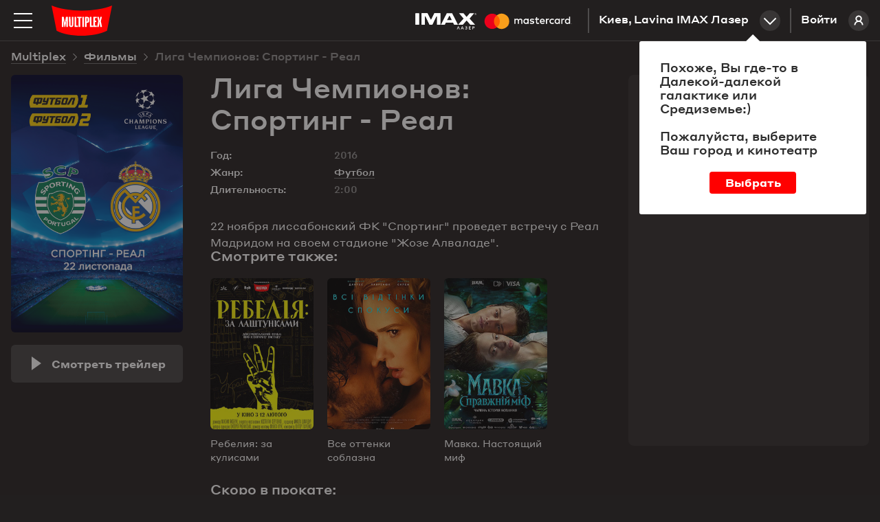

--- FILE ---
content_type: text/html; charset=utf-8
request_url: https://multiplex.ua/ru/movie/42080
body_size: 22757
content:






<!DOCTYPE html >
	
<html prefix="og: http://ogp.me/ns#" lang="ru">
<head>
		
	
	
	
	<meta charset="UTF-8">
	<link rel="canonical" href="https://multiplex.ua/ru/movie/42080" />
	<meta name="apple-itunes-app" content="app-id=1160648734">
	<link rel="shortcut icon" href="/img/favicon.png" type="image/x-icon">
	<script defer src="/js/vendor/jquery-2.1.3.min.js"></script>
	<script>
		var CURRENCY = '₴'
		var PRICE_FROM = "от"
		
		var dtplang = "ru"
		if (dtplang == "ua") {
			dtplang = "uk"
		}
		var firstVisit =  true ,
		noCity =  false 
	</script>
	
	<script defer src="/js/dst/cookie.js"></script>
	<script defer src="/js/vendor/jquery.maskedinput.min.js"></script>
	<link rel="stylesheet" type="text/css" href="/css/index.css?v=202508201140">
	<script>
		var mobiledetect =  false  || window.innerWidth <= 1024;
	</script>
	
	<script defer src="/js/vendor/jquery.mousewheel.min.js"></script>
	<link rel="stylesheet" type="text/css" href="/js/vendor/datetimepicker/jquery.datetimepicker.min.css">
	<script defer src="/js/vendor/datetimepicker/jquery.datetimepicker.full.min.js"></script>
	<script defer src="/js/vendor/moment.js"></script>
	<script defer src="/js/dst/ads.js?v=202508201140"></script>
	<script defer src="/js/dst/commons.js?v=202508201140"></script>
	
	
	<meta name="viewport" content="width=device-width,initial-scale=1,maximum-scale=1,user-scalable=no">
	
	<meta name="google-site-verification" content="0iQPJdb6Va9SYitKgn5reAWypk4zAUic28VLdJKCtoo" />
	<meta name="format-detection" content="date=no, address=no, time=no">
			<link 
				rel="alternate" 

				hreflang="ru" 
				hreflang="ru" 
				hreflang="ru" 

				href="https://multiplex.ua/ru/movie/42080" 
			/>
			<link 
				rel="alternate" 

				hreflang="uk" 
				hreflang="ua" 
				hreflang="ua" 

				href="https://multiplex.ua/movie/42080" 
			/>
			<link 
				rel="alternate" 

				hreflang="en" 
				hreflang="en" 
				hreflang="en" 

				href="https://multiplex.ua/en/movie/42080" 
			/>
	
	<script>
		(function(i,s,o,g,r,a,m){
			i["esSdk"] = r;
			i[r] = i[r] || function() {
			(i[r].q = i[r].q || []).push(arguments)
			}, a=s.createElement(o), m=s.getElementsByTagName(o)[0]; a.async=1; a.src=g;
			m.parentNode.insertBefore(a,m)}
			) (window, document, "script", "https://esputnik.com/scripts/v1/public/scripts?apiKey=eyJhbGciOiJSUzI1NiJ9.[base64].P5HZwwPK4CVR3lXiMMDOkRu1aW_Onp_rpMgSZN6AnDn1w7MyCj333HF3Of3Ee_cNvpwQd5KIPLTuRgdH_qntEw&domain=86DFBEF0-8D98-4D6B-88C2-5A716E028DC4", "es");
			es("pushOn");
	</script>
	
    <script>(function(w,d,s,l,i){w[l]=w[l]||[];w[l].push({'gtm.start':
        new Date().getTime(),event:'gtm.js'});var f=d.getElementsByTagName(s)[0],
        j=d.createElement(s),dl=l!='dataLayer'?'&l='+l:'';j.async=true;j.src=
        'https://www.googletagmanager.com/gtm.js?id='+i+dl;f.parentNode.insertBefore(j,f);
        })(window,document,'script','dataLayer','GTM-P29CGXTX');</script>
	

	<script>                 
		(function (d, s, i, r) {                                
		if (d.getElementById(i)) { return; }                                
		var n = d.createElement(s); 
		e = d.getElementsByTagName(s)[0]; 
		n.id = i;                                
		n.src = "https://webtracking-v01.bpmonline.com/Src/tracking_" + r + ".js"; e.parentNode.insertBefore(n, e);                 
		})(document, "script", "bpmTracking", "Clwzhbt3hrIye65KjEmdbpSY0B2OK4PVaotu5yIF"); 
	</script>




 
<script async src="https://www.googletagmanager.com/gtag/js?id=G-57R752LTC1"></script> 
<script> 
	window.dataLayer = window.dataLayer || []; function gtag(){dataLayer.push(arguments);} gtag('js', new Date()); gtag('config', 'G-57R752LTC1'); 
</script>

 
<script> 
	function gtag_report_conversion(url) { 
		var callback = function () {
			
			
			
			}; 
		gtag('event', 'conversion', { 'send_to': 'AW-931060705/DMl7CM-0sokBEOG3-7sD', 'transaction_id': sessionStorage.getItem('conversionGuid'), 'event_callback': callback }); 
		return false; 
	} 
</script>



	<script>
		window.analyticsData = {
			dynx_pagetype: "offerdetail",
			dynx_itemid: "HO00000437"
		}
	</script>
	<meta property="og:title" content='Лига Чемпионов: Спортинг - Реал - Multiplex' />
	<meta property="og:description" content="22 ноября лиссабонский ФК &#34;Спортинг&#34; проведет встречу с Реал Мадридом на своем стадионе &#34;Жозе Алваладе&#34;." />
	<meta property="og:url" content="https://multiplex.ua/movie/42080" />
	<meta property="og:image" content="https://multiplex.ua/images/97/06/9706eca5598b128a600d9a5d0e33706a.jpg" />
	<meta property="og:image:width" content="1024" />
	<meta property="og:image:height" content="704" />
	<meta property="og:type" content="video.movie" />
	
	
	
	
	
	

													
													
													
													
													
													
													
													
													
													
													
													

	<script defer src="/js/dst/movie.js?v=202508201140"></script>
	<script>
		
		var filmName_GA = ""
	
		var fbFilmData = {
			content_ids: ["HO00000437"],
			content_name: "Ліга Чемпіонів: Спортінг - Реал"
		}
		
	</script>
	<title>Лига Чемпионов: Спортинг - Реал (2016)  - отзывы зрителей, рейтинг фильма, рецензии кинокритиков и трейлеры | Мультиплекс</title>

	<meta name="description" content="Лига Чемпионов: Спортинг - Реал (2016) - рейтинг кино, отзывы и оценки зрителей ✅ Мнение кинокритиков ✅ Вся информация о фильме на сайте ❱❱❱ ⭐️ MULTIPLEX ⭐️." />
	
	<meta name="Keywords" content='Лига Чемпионов: Спортинг - Реал, , Лига Чемпионов: Спортинг - Реал трейлер, Лига Чемпионов: Спортинг - Реал дата выхода, Лига Чемпионов: Спортинг - Реал кино, Лига Чемпионов: Спортинг - Реал билеты, Лига Чемпионов: Спортинг - Реал актеры, Лига Чемпионов: Спортинг - Реал афиша, Лига Чемпионов: Спортинг - Реал кинотеатр, Лига Чемпионов: Спортинг - Реал расписание' />
	
	<script>
		var mvid =  42080 
	</script>
	<style>
		.movie_description p strong, .movie_description p strong a {
			font-weight: 700;
		}
	</style>
</head>
<body style="overflow: auto; background-color: #221f1f;">












<script type="application/ld+json">
{
	"@context": "http://schema.org",
	"@type": "Movie",
	"name": "Лига Чемпионов: Спортинг - Реал",
	"description": "22 ноября лиссабонский ФК \u0022Спортинг\u0022 проведет встречу с Реал Мадридом на своем стадионе \u0022Жозе Алваладе\u0022.",
	"image": "https://multiplex.ua\/images\/32\/91\/32915645a20a272f8400e815071a3002.jpg",
	"sameAs": ["https://multiplex.ua/movie/42080""https://multiplex.ua/en/movie/42080"],
	"duration": "2:00",
	"alternativeHeadline": "",
	"dateCreated": "2016-11-22",
		"genre": "Футбол",
	"director": {
		"@type": "Person",
		"name": ""
	},	
	"aggregateRating": {
    "@type": "AggregateRating",
    "ratingValue": "8",
		"bestRating": "10",
    "ratingCount": "8000"
  }
}
</script>








<noscript><iframe src="https://www.googletagmanager.com/ns.html?id=GTM-P29CGXTX"
	height="0" width="0" style="display:none;visibility:hidden"></iframe></noscript>


<script>
var pageIdent = "movie",
	up = "/ru";
</script>


<script type="application/ld+json">
	{
		"@context": "http://schema.org",
		"@type": "Organization",
		"name": "Multiplex",
		"description": "MULTIPLEX — крупнейшая сеть кинотеатров в Украине",
		"alternateName": "Мультиплекс",
		"brand": "Multiplex",
		"url": "https://multiplex.ua",
		"logo": "https://multiplex.ua/img/logo.svg",
		"foundingDate": "2003",
		"founder": "Антон Пугач",
		"address": {
			"@type": "PostalAddress",
			"addressLocality": "Киев, Украина",
			"postalCode": "03035",
			"streetAddress": "ул. Липковського, 45, бизнес центр \u0022НЕСТ\u0022, офіс 707",
		},
		"sameAs": [
			"https://uk.wikipedia.org/wiki/Multiplex_(мережа_кінотеатрів)",
			"https://www.facebook.com/uamultiplex",
			"https://www.youtube.com/user/MultiplexChannel",
			"https://www.instagram.com/multiplex_official/"
		]
	}
</script>


<p class="lang_close" style="display: none">Перейти к сайту</p>
<p class="lang_next" style="display: none">Следующая подсказка</p>
<div class="modal_youtube">
	<div class="yt_header">
		<p class="yt_heading"><i class="backsho"></i><span>Трейлер</span>: <a href="/ru/" style="pointer-events: none"></a></p>
		<p class="yt_close">Закрыть <i></i></p>
	</div>
	<div class="yt_iframe">
		<img src="/img/logo_about.svg" class="yt_preload animated" alt="Loading..." title="Loading...">
	</div>
</div>


<div class="header  ">
	<div class="header-top">

		<img 
			class="menu-btn" 
			src="/img/menu.svg" 
			alt="Меню" 
			title="Меню"
		>
		<a class="logolink" href="/ru/"><img src="/img/logo.svg" alt="Multiplex" title="Multiplex"></a>
		
		<a class="lk_link" href="https://friends.multiplex.ua" rel="nofollow">
			Войти
			<img src="/img/ava_temp1.svg" alt="">
		</a>

		<div class="geo" id="tocinemas">Киев, Lavina IMAX Лазер<div class="geo_select"></div></div>


		

			

			

			
				
					<a href="/ru/imax_laser" class="imax_link twins_link" style="line-height: 0">
						<img src="/img/imax_laser/logo_imax_white.svg" style="height: 24px; position: relative;" alt="IMAX LASER" title="IMAX LASER">
						<svg width="148" viewBox="0 0 479 110" xmlns="http://www.w3.org/2000/svg"><g fill="none" fill-rule="evenodd"><path d="M0 0h478.99v109.97H0z"/><path d="M216.39 67.11v-15c0-5.66-3.61-9.47-9.42-9.52a9.27 9.27 0 0 0-8.41 4.26 8.79 8.79 0 0 0-7.91-4.26 7.92 7.92 0 0 0-7 3.56v-3h-5.21v23.96h5.26V53.84c0-4.16 2.3-6.36 5.86-6.36 3.56 0 5.21 2.25 5.21 6.31v13.32H200V53.84c0-4.16 2.4-6.36 5.86-6.36 3.46 0 5.26 2.25 5.26 6.31v13.32h5.27zm77.83-23.94h-8.51v-7.26h-5.26v7.26h-4.86v4.76h4.86v10.91c0 5.56 2.15 8.87 8.31 8.87a12.24 12.24 0 0 0 6.51-1.85l-1.5-4.46a9.62 9.62 0 0 1-4.61 1.35c-2.6 0-3.46-1.6-3.46-4V47.93h8.51l.01-4.76zm44.43-.6a7.06 7.06 0 0 0-6.31 3.51v-2.91h-5.16v23.94h5.21V53.69c0-4 1.7-6.16 5.11-6.16a8.49 8.49 0 0 1 3.26.6l1.6-4.91a11.13 11.13 0 0 0-3.71-.65zm-67.17 2.5a17.9 17.9 0 0 0-9.77-2.5c-6.06 0-10 2.91-10 7.66 0 3.91 2.9 6.31 8.26 7.06l2.45.35c2.85.4 4.21 1.15 4.21 2.5 0 1.85-1.9 2.91-5.46 2.91a12.76 12.76 0 0 1-8-2.5l-2.37 4.05a17.27 17.27 0 0 0 10.37 3.11c6.91 0 10.92-3.26 10.92-7.81 0-4.21-3.16-6.41-8.36-7.16l-2.45-.35c-2.25-.3-4.06-.75-4.06-2.35 0-1.75 1.7-2.8 4.56-2.8a15.43 15.43 0 0 1 7.46 2.05l2.24-4.22zM411 42.57a7.06 7.06 0 0 0-6.31 3.51v-2.91h-5.16v23.94h5.21V53.69c0-4 1.7-6.16 5.11-6.16a8.49 8.49 0 0 1 3.26.6l1.6-4.91a11.13 11.13 0 0 0-3.71-.65zm-67.09 12.57c0 7.26 5.06 12.57 12.77 12.57a12.54 12.54 0 0 0 8.61-2.86l-2.5-4.21a10.52 10.52 0 0 1-6.26 2.15c-4.16 0-7.21-3.06-7.21-7.66s3.06-7.61 7.21-7.66a10.52 10.52 0 0 1 6.26 2.15l2.5-4.21a12.54 12.54 0 0 0-8.61-2.86c-7.71 0-12.77 5.31-12.77 12.57v.02zm48.78 0v-12h-5.21v2.91a9.08 9.08 0 0 0-7.56-3.51c-6.71 0-12 5.26-12 12.57 0 7.31 5.26 12.57 12 12.57a9.08 9.08 0 0 0 7.56-3.51v2.9h5.21V55.14zm-19.38 0c0-4.21 2.75-7.66 7.26-7.66 4.31 0 7.21 3.31 7.21 7.66s-2.9 7.66-7.21 7.66c-4.51 0-7.26-3.46-7.26-7.66zm-62.86-12.57c-7 0-11.92 5.11-11.92 12.57 0 7.61 5.11 12.57 12.27 12.57a14.55 14.55 0 0 0 9.82-3.36l-2.55-3.86a11.41 11.41 0 0 1-7 2.5c-3.36 0-6.41-1.55-7.16-5.86h17.78c.05-.65.1-1.3.1-2 0-7.46-4.66-12.57-11.37-12.57l.03.01zm-.1 4.66c3.36 0 5.51 2.1 6.06 5.81H304c.55-3.46 2.65-5.81 6.36-5.81h-.01zM441 55.14V33.55h-5.21v12.52a9.08 9.08 0 0 0-7.56-3.51c-6.71 0-12 5.26-12 12.57 0 7.31 5.26 12.57 12 12.57a9.08 9.08 0 0 0 7.56-3.51v2.9H441V55.14zm6.09 9.76a1.53 1.53 0 0 1 1.09.45 1.49 1.49 0 0 1 0 2.14 1.6 1.6 0 0 1-.49.33 1.5 1.5 0 0 1-.6.12 1.55 1.55 0 0 1-1.44-.93 1.5 1.5 0 0 1 0-1.18 1.52 1.52 0 0 1 .82-.81 1.57 1.57 0 0 1 .64-.12h-.02zm0 2.7a1.13 1.13 0 0 0 .46-.09 1.19 1.19 0 0 0 0-2.18 1.15 1.15 0 0 0-.46-.09 1.19 1.19 0 0 0-.47.09 1.19 1.19 0 0 0-.38 1.93 1.19 1.19 0 0 0 .87.34h-.02zm.09-1.9a.64.64 0 0 1 .42.12.4.4 0 0 1 .15.33.38.38 0 0 1-.12.29.56.56 0 0 1-.33.14l.46.53h-.36l-.43-.53h-.14v.53h-.3v-1.4l.65-.01zm-.35.26v.38h.35a.34.34 0 0 0 .19 0 .16.16 0 0 0 .07-.14.16.16 0 0 0-.07-.14.34.34 0 0 0-.19 0l-.35-.1zm-25.19-10.82c0-4.21 2.75-7.66 7.26-7.66 4.31 0 7.21 3.31 7.21 7.66s-2.9 7.66-7.21 7.66c-4.51 0-7.26-3.46-7.26-7.66zm-175.9 0v-12h-5.21v2.91a9.08 9.08 0 0 0-7.53-3.48c-6.71 0-12 5.26-12 12.57 0 7.31 5.26 12.57 12 12.57a9.08 9.08 0 0 0 7.56-3.51v2.9h5.21l-.03-11.96zm-19.38 0c0-4.21 2.75-7.66 7.26-7.66 4.31 0 7.21 3.31 7.21 7.66s-2.9 7.66-7.21 7.66c-4.51 0-7.26-3.45-7.26-7.66z" fill="#FFF" fill-rule="nonzero"/><g fill-rule="nonzero"><path fill="#FF5F00" d="M80.46 26.68h31.5v56.61h-31.5z"/><path d="M82.46 55a35.94 35.94 0 0 1 13.75-28.3c-14.76-11.6-35.956-9.91-48.693 3.881-12.736 13.792-12.736 35.056 0 48.848C60.254 93.22 81.45 94.909 96.21 83.31A35.94 35.94 0 0 1 82.46 55z" fill="#EB001B"/><path d="M154.46 55a36 36 0 0 1-58.25 28.3 36 36 0 0 0 0-56.61A36 36 0 0 1 154.46 55zM151 77.29v-1.16h.47v-.23h-1.17v.24h.47v1.16l.23-.01zm2.31 0v-1.4H153l-.42 1-.42-1h-.37v1.4h.21v-1.05l.39.91h.27l.39-.91v1.06l.26-.01z" fill="#F79E1B"/></g></g></svg>
					</a>
				

				

			

			
			
			


			


						 

		

	</div>
</div>


<div class="mob_blackout"></div>
<div class="modal_ticketing">
	<div class="yt_header">
		<p class="yt_heading"><i class="backsho"></i>Выбор мест: <a href="/ru/" style="pointer-events: none"></a></p>
		<p class="yt_close">Закрыть <i></i></p>
	</div>
	<div class="ticket_iframe">
		<img src="/img/logo_about.svg" class="yt_preload animated" alt="loading...">
		<iframe id="tktiframe" style="width: 100%; height: 100%" allowfullscreen=""></iframe>
	</div>
</div>
<div class="left_menu js-left-menu">
	<div class="container">
		<div class="menu_close"></div>
		<ul class="langs">
				<li data-lang="ru" class="active"><a href="/ru/movie/42080" hreflang='ru' target="_top">ru</a></li>
				<li data-lang="ua" ><a href="/movie/42080" hreflang='uk' target="_top">ua</a></li>
				<li data-lang="en" ><a href="/en/movie/42080" hreflang='en' target="_top">en</a></li>
		</ul>
		<div class="menu_logo">
			<svg width="210" height="105" xmlns:xlink="http://www.w3.org/1999/xlink">
				<defs>
					<path id="a" d="M0 .09h209.987v104.74H0z"/>
				</defs>
				<g fill="none" fill-rule="evenodd">
					<g>
						<mask id="b" fill="#fff">
							<use xlink:href="#a"/>
						</mask>
						<path d="M209.987.09C154.95 23.598 55.037 23.598 0 .09l17.499 87.28c44.632 23.233 126.984 23.325 174.989 0L209.987.09z" fill="red" mask="url(#b)"/>
					</g>
					<path fill="#FFF" d="M49.285 40l-3.342 19.17-.225 1.288h-.436l-.223-1.278L41.715 40 35 40.005V75h5.192l.021-10.34-.445-11.697h.418L44.131 75h2.738l3.945-22.037h.418l-.445 11.696V75H56V40.005zM70.26 40l-.143 28.877c0 1.517-1.41 1.868-2.117 1.868-.796 0-2.117-.351-2.117-1.868L65.74 40H60l.475 27.557C60.475 72.42 62.268 75 68 75s7.525-2.581 7.525-7.443L76 40h-5.74zM85.228 70.636V40H80v35h11v-4.364zM138.362 70.636V40H133v35h11v-4.364zM157 44.364V40h-11v35h10.925v-4.364h-5.655V57.58h4.216v-4.364h-4.216v-8.852zM104 40H89v4.21h4.741V75h5.518V44.21H104zM107 75h5V40h-5zM125.287 53.821c0 1.363-.301 2.613-2.578 2.613h-.996V44.362h1.407c2.44 0 2.167 1.565 2.167 2.928v6.531zm-1.623-13.818L116 40v35h5.713V60.83h2.14c4.803 0 7.147-2.412 7.147-6.17v-8.13c0-3.758-1.733-6.527-7.336-6.527zM174.646 40h-5.56l-2.37 13.027h-.432L163.914 40h-5.56l3.51 15.071L158 75h5.764l2.013-12.028.51-5.735h.422l.515 5.735L169.199 75H175l-3.863-19.929z"/>
				</g>
			</svg>
		</div>
		<div class="mob_container">
			<div class="menu_list"><a href="/ru/" class="menu_item">Сейчас в кино</a><a href="/ru/soon" class="menu_item">Скоро в прокате</a>

				
		   		<a href="https://new.multiplex.ua/order/cinema/0000000017/concession" class="menu_item yellow">Купить попкорн онлайн</a>
				

				<a href="/ru/promotions" class="menu_item">Акции и скидки</a><a href="/ru/cinemas" class="menu_item">Кинотеатры</a>
				



				
				<a href="/ru/refund" class="menu_item">Возврат билетов
					</a><a href="/ru/faq#open_feedbeck_menu" class="menu_item">Помощь
					</a><a href="/ru/about" class="menu_item">О компании</a>
				<a href="javascript:;" id="tofeedback" class="menu_item" style="display: none">Написать нам</a>
			</div>
			<div class="menu-block">
				<div class="menu-block-heading">
					Личный кабинет
				</div>
				<a href="https://friends.multiplex.ua" class="menu-block-btn" rel="nofollow">
					<img 
						src="/img/ava_temp1.svg" 
						alt='Войти'
					>Войти
				</a>
			</div>
		</div>

		<div class="menu-block">
			<div class="menu-block-heading">Мы в социальных сетях</div>

			<div class="menu_soc">
				<a class="menu_soc_item" href="https://www.facebook.com/uamultiplex" rel="nofollow" target="_blank">
					<svg fill="none" height="28" viewBox="0 0 28 28" width="28" xmlns="http://www.w3.org/2000/svg">
						<path d="M12.0422 22V14.4923H10V11.7892H12.0422V9.4804C12.0422 7.66611 13.2486 6 16.0282 6C17.1537 6 17.9859 6.10488 17.9859 6.10488L17.9203 8.62914C17.9203 8.62914 17.0716 8.6211 16.1454 8.6211C15.143 8.6211 14.9824 9.07014 14.9824 9.81544V11.7892H18L17.8687 14.4923H14.9824V22H12.0422Z"
									fill="white" />
						

						<rect class="hover-border" height="27" rx="7.5" stroke="white" width="27" x="0.5" y="0.5" />
					</svg>
					Facebook
				</a>

				<a class="menu_soc_item" href="https://www.youtube.com/user/MultiplexChannel" rel="nofollow" target="_blank">
					<svg fill="none" height="28" viewBox="0 0 28 28" width="28" xmlns="http://www.w3.org/2000/svg">
						<g clip-path="url(#clip0_1419_7416)">
							<path d="M21.6667 10.338C21.5761 10.0148 21.3996 9.7222 21.156 9.4913C20.9055 9.25331 20.5985 9.08306 20.264 8.99664C19.012 8.66664 13.996 8.66664 13.996 8.66664C11.9049 8.64284 9.81427 8.74749 7.73598 8.97997C7.40144 9.07278 7.09503 9.24683 6.84398 9.48664C6.59732 9.72397 6.41865 10.0166 6.32532 10.3373C6.10111 11.5451 5.99218 12.7715 5.99998 14C5.99198 15.2273 6.10065 16.4533 6.32532 17.6626C6.41665 17.982 6.59465 18.2733 6.84198 18.5086C7.08932 18.744 7.39732 18.914 7.73598 19.004C9.00465 19.3333 13.996 19.3333 13.996 19.3333C16.0898 19.3571 18.183 19.2525 20.264 19.02C20.5985 18.9335 20.9055 18.7633 21.156 18.5253C21.3995 18.2945 21.5758 18.0018 21.666 17.6786C21.896 16.4713 22.0079 15.2444 22 14.0153C22.0173 12.781 21.9056 11.5483 21.6667 10.3373V10.338ZM12.4013 16.2826V11.718L16.5747 14.0006L12.4013 16.2826Z"
										fill="white" />
							
						</g>
						<rect class="hover-border" height="27" rx="7.5" stroke="white" width="27" x="0.5" y="0.5" />
						<defs>
							<clipPath id="clip0_1419_7416">
								<rect fill="white" height="16" transform="translate(6 6)" width="16" />
							</clipPath>
						</defs>
					</svg>
					Youtube
				</a>

				<a class="menu_soc_item" href="https://www.instagram.com/multiplex_official/" rel="nofollow" target="_blank">
					<svg fill="none" height="28" viewBox="0 0 28 28" width="28" xmlns="http://www.w3.org/2000/svg">
						<ellipse cx="13.5769" cy="13.8125" rx="5.84615" ry="5.9375" stroke="white" stroke-width="1.5" />
						<ellipse cx="20.8216" cy="6.45455" fill="white" rx="1.67832" ry="1.70455" />
						<rect class="hover-border" height="27" rx="7.5" stroke="white" width="27" x="0.5" y="0.5" />
					</svg>
					Instagram
				</a>

				<a class="menu_soc_item" href="https://t.me/super_cheese">
					<svg fill="none" height="28" viewBox="0 0 28 28" width="28" xmlns="http://www.w3.org/2000/svg">
						<path clip-rule="evenodd"
									d="M7.09992 13.0733C11.3949 11.1916 14.2589 9.95115 15.6919 9.35181C19.7834 7.64056 20.6335 7.34329 21.1877 7.33348C21.3095 7.33132 21.5821 7.36169 21.7586 7.50572C21.9076 7.62734 21.9486 7.79162 21.9683 7.90692C21.9879 8.02223 22.0123 8.2849 21.9929 8.49013C21.7712 10.8327 20.8118 16.5175 20.3237 19.1412C20.1172 20.2514 19.7105 20.6237 19.3169 20.6601C18.4613 20.7393 17.8116 20.0915 16.9829 19.5453C15.6862 18.6906 14.9537 18.1585 13.695 17.3245C12.2404 16.3606 13.1834 15.8308 14.0124 14.965C14.2293 14.7385 17.999 11.2906 18.0719 10.9778C18.0811 10.9387 18.0895 10.7929 18.0034 10.7159C17.9172 10.6389 17.7901 10.6652 17.6983 10.6862C17.5683 10.7159 15.4968 12.0926 11.4839 14.8165C10.8959 15.2225 10.3633 15.4203 9.88616 15.41C9.36012 15.3985 8.34822 15.1109 7.59598 14.865C6.67333 14.5634 5.94002 14.404 6.00388 13.8918C6.03714 13.625 6.40248 13.3522 7.09992 13.0733Z"
									fill="white"
									fill-rule="evenodd" />
						

						<rect class="hover-border" height="27" rx="7.5" stroke="white" width="27" x="0.5" y="0.5" />
					</svg>
					Telegram
				</a>
			</div>


		</div>
	</div>
</div>
<div class="menu right_menu animatedlong slideInUp">
	<img class="menu_close" src="/img/menu_close.png" alt='Закрыть' title='Закрыть'>
	<div class="citylist">
		<p class="heading">Город:</p>
			<p class="cityname active"><span>Киев</span></p>
			<p class="cityname "><span>Днепр</span></p>
			<p class="cityname "><span>Львов</span></p>
			<p class="cityname "><span>Одесса</span></p>
			<p class="cityname "><span>Николаев</span></p>
			<p class="cityname "><span>Харьков</span></p>
			<p class="cityname "><span>Хмельницкий</span></p>
			<p class="cityname "><span>Житомир</span></p>
			<p class="cityname "><span>Кривой Рог</span></p>
			<p class="cityname "><span>Чернигов</span></p>
			<p class="cityname "><span>Полтава</span></p>
			<p class="cityname "><span>Ужгород</span></p>
			<p class="cityname "><span>Луцк</span></p>
			<p class="cityname "><span>Черкассы</span></p>
		
	</div>
		<div class="rm_clist" style="display: block" data-cityname="Киев">
			<p class="heading heading--inverse">Кинотеатр:</p>
				<div class="cinema active" data-id="0000000017" data-name="Lavina IMAX Лазер">
					<div class="c_left">
						<p class="cname_s cname"><span>Lavina IMAX Лазер</span></p>
						<p class="address">ул. Берковецкая, 6Д</p>
					</div>
						<a href="/ru/cinema/kyiv/lavina" class="about cname"><img src="/img/rm_sch.png" title='Расписание сеансов' alt='Расписание сеансов'>Расписание сеансов </a>
				</div>
				<div class="cinema " data-id="0000000034" data-name="Respublika Park IMAX">
					<div class="c_left">
						<p class="cname_s cname"><span>Respublika Park IMAX</span></p>
						<p class="address">Кольцевая дорога, 1</p>
					</div>
						<a href="/ru/cinema/kyiv/respublika" class="about cname"><img src="/img/rm_sch.png" title='Расписание сеансов' alt='Расписание сеансов'>Расписание сеансов </a>
				</div>
				<div class="cinema " data-id="0000000032" data-name="Retroville ScreenX">
					<div class="c_left">
						<p class="cname_s cname"><span>Retroville ScreenX</span></p>
						<p class="address"> просп. Європейського Союзу, 47</p>
					</div>
						<a href="/ru/cinema/kyiv/retroville" class="about cname"><img src="/img/rm_sch.png" title='Расписание сеансов' alt='Расписание сеансов'>Расписание сеансов </a>
				</div>
				<div class="cinema " data-id="0000000003" data-name="Проспект">
					<div class="c_left">
						<p class="cname_s cname"><span>Проспект</span></p>
						<p class="address">ул. Гната Хоткевича, 1В</p>
					</div>
						<a href="/ru/cinema/kyiv/prospect" class="about cname"><img src="/img/rm_sch.png" title='Расписание сеансов' alt='Расписание сеансов'>Расписание сеансов </a>
				</div>
				<div class="cinema " data-id="0000000005" data-name="Атмосфера">
					<div class="c_left">
						<p class="cname_s cname"><span>Атмосфера</span></p>
						<p class="address">Столичное шоссе, 103</p>
					</div>
						<a href="/ru/cinema/kyiv/atmosphera" class="about cname"><img src="/img/rm_sch.png" title='Расписание сеансов' alt='Расписание сеансов'>Расписание сеансов </a>
				</div>
				<div class="cinema " data-id="0000000004" data-name="Victoria Gardens">
					<div class="c_left">
						<p class="cname_s cname"><span>Victoria Gardens</span></p>
						<p class="address">ул. Луговая, 12</p>
					</div>
						<a href="/ru/cinema/kyiv/karavan" class="about cname"><img src="/img/rm_sch.png" title='Расписание сеансов' alt='Расписание сеансов'>Расписание сеансов </a>
				</div>
				<div class="cinema " data-id="0000000001" data-name="Komod">
					<div class="c_left">
						<p class="cname_s cname"><span>Komod</span></p>
						<p class="address">ул. Шептицкого, 4A</p>
					</div>
						<a href="/ru/cinema/kyiv/komod" class="about cname"><img src="/img/rm_sch.png" title='Расписание сеансов' alt='Расписание сеансов'>Расписание сеансов </a>
				</div>
				<div class="cinema " data-id="0000000031" data-name="ЦУМ">
					<div class="c_left">
						<p class="cname_s cname"><span>ЦУМ</span></p>
						<p class="address">ул. Крещатик, 38, Киев</p>
					</div>
						<a href="/ru/cinema/kyiv/tsum" class="about cname"><img src="/img/rm_sch.png" title='Расписание сеансов' alt='Расписание сеансов'>Расписание сеансов </a>
				</div>
		</div>
		<div class="rm_clist"  data-cityname="Днепр">
			<p class="heading heading--inverse">Кинотеатр:</p>
				<div class="cinema " data-id="0000000011" data-name="Караван">
					<div class="c_left">
						<p class="cname_s cname"><span>Караван</span></p>
						<p class="address">ул. Нижнеднепровская, 17</p>
					</div>
						<a href="/ru/cinema/dnipro/karavandnepr" class="about cname"><img src="/img/rm_sch.png" title='Расписание сеансов' alt='Расписание сеансов'>Расписание сеансов </a>
				</div>
				<div class="cinema " data-id="0000000018" data-name="Дафи IMAX">
					<div class="c_left">
						<p class="cname_s cname"><span>Дафи IMAX</span></p>
						<p class="address">бул. Звездный, 1А</p>
					</div>
						<a href="/ru/cinema/dnipro/dafi_imax" class="about cname"><img src="/img/rm_sch.png" title='Расписание сеансов' alt='Расписание сеансов'>Расписание сеансов </a>
				</div>
		</div>
		<div class="rm_clist"  data-cityname="Львов">
			<p class="heading heading--inverse">Кинотеатр:</p>
				<div class="cinema " data-id="0000000020" data-name="Victoria Gardens">
					<div class="c_left">
						<p class="cname_s cname"><span>Victoria Gardens</span></p>
						<p class="address">ул. Кульпарковская, 226 А</p>
					</div>
						<a href="/ru/cinema/lviv/victoriagardens" class="about cname"><img src="/img/rm_sch.png" title='Расписание сеансов' alt='Расписание сеансов'>Расписание сеансов </a>
				</div>
				<div class="cinema " data-id="0000000027" data-name="Spartak">
					<div class="c_left">
						<p class="cname_s cname"><span>Spartak</span></p>
						<p class="address">ул. Гетьмана Мазепы, 1Б</p>
					</div>
						<a href="/ru/cinema/lviv/spartak" class="about cname"><img src="/img/rm_sch.png" title='Расписание сеансов' alt='Расписание сеансов'>Расписание сеансов </a>
				</div>
		</div>
		<div class="rm_clist"  data-cityname="Одесса">
			<p class="heading heading--inverse">Кинотеатр:</p>
				<div class="cinema " data-id="0000000029" data-name="Gagarinn Plaza">
					<div class="c_left">
						<p class="cname_s cname"><span>Gagarinn Plaza</span></p>
						<p class="address">ул. Генуэзская, 5/2</p>
					</div>
						<a href="/ru/cinema/odesa/gagarinn_plaza" class="about cname"><img src="/img/rm_sch.png" title='Расписание сеансов' alt='Расписание сеансов'>Расписание сеансов </a>
				</div>
				<div class="cinema " data-id="0000000030" data-name="Riviera ScreenX">
					<div class="c_left">
						<p class="cname_s cname"><span>Riviera ScreenX</span></p>
						<p class="address">Южная дорога, 101А, Одесская область</p>
					</div>
						<a href="/ru/cinema/odesa/riviera" class="about cname"><img src="/img/rm_sch.png" title='Расписание сеансов' alt='Расписание сеансов'>Расписание сеансов </a>
				</div>
		</div>
		<div class="rm_clist"  data-cityname="Николаев">
			<p class="heading heading--inverse">Кинотеатр:</p>
				<div class="cinema " data-id="0000000013" data-name="City Center">
					<div class="c_left">
						<p class="cname_s cname"><span>City Center</span></p>
						<p class="address">пр-т. Центральный, 98</p>
					</div>
						<a href="/ru/cinema/mykolaiv/citycenter" class="about cname"><img src="/img/rm_sch.png" title='Расписание сеансов' alt='Расписание сеансов'>Расписание сеансов </a>
				</div>
		</div>
		<div class="rm_clist"  data-cityname="Харьков">
			<p class="heading heading--inverse">Кинотеатр:</p>
				<div class="cinema " data-id="0000000033" data-name="Nikolsky">
					<div class="c_left">
						<p class="cname_s cname"><span>Nikolsky</span></p>
						<p class="address">Григорія Сковороди, 2</p>
					</div>
						<a href="/ru/cinema/kharkiv/nikolsky" class="about cname"><img src="/img/rm_sch.png" title='Расписание сеансов' alt='Расписание сеансов'>Расписание сеансов </a>
				</div>
				<div class="cinema " data-id="0000000016" data-name="Дафи">
					<div class="c_left">
						<p class="cname_s cname"><span>Дафи</span></p>
						<p class="address">ул. Героев Труда, 9</p>
					</div>
						<a href="/ru/cinema/kharkiv/dafi" class="about cname"><img src="/img/rm_sch.png" title='Расписание сеансов' alt='Расписание сеансов'>Расписание сеансов </a>
				</div>
		</div>
		<div class="rm_clist"  data-cityname="Хмельницкий">
			<p class="heading heading--inverse">Кинотеатр:</p>
				<div class="cinema " data-id="0000000009" data-name="Оазис">
					<div class="c_left">
						<p class="cname_s cname"><span>Оазис</span></p>
						<p class="address">ул. Степана Бандеры, 2А</p>
					</div>
						<a href="/ru/cinema/khmelnytskyi/oazis" class="about cname"><img src="/img/rm_sch.png" title='Расписание сеансов' alt='Расписание сеансов'>Расписание сеансов </a>
				</div>
		</div>
		<div class="rm_clist"  data-cityname="Житомир">
			<p class="heading heading--inverse">Кинотеатр:</p>
				<div class="cinema " data-id="0000000007" data-name="Глобал UA">
					<div class="c_left">
						<p class="cname_s cname"><span>Глобал UA</span></p>
						<p class="address">ул. Киевская, 77</p>
					</div>
						<a href="/ru/cinema/zhytomyr/globalua" class="about cname"><img src="/img/rm_sch.png" title='Расписание сеансов' alt='Расписание сеансов'>Расписание сеансов </a>
				</div>
		</div>
		<div class="rm_clist"  data-cityname="Кривой Рог">
			<p class="heading heading--inverse">Кинотеатр:</p>
				<div class="cinema " data-id="0000000015" data-name="Victory Plaza">
					<div class="c_left">
						<p class="cname_s cname"><span>Victory Plaza</span></p>
						<p class="address">проспект Центральний, 37</p>
					</div>
						<a href="/ru/cinema/kryvyi_rih/victoriaplaza" class="about cname"><img src="/img/rm_sch.png" title='Расписание сеансов' alt='Расписание сеансов'>Расписание сеансов </a>
				</div>
		</div>
		<div class="rm_clist"  data-cityname="Чернигов">
			<p class="heading heading--inverse">Кинотеатр:</p>
				<div class="cinema " data-id="0000000006" data-name="Hollywood">
					<div class="c_left">
						<p class="cname_s cname"><span>Hollywood</span></p>
						<p class="address">проспект Левка Лукьяненко, 74</p>
					</div>
						<a href="/ru/cinema/chernihiv/hollywood" class="about cname"><img src="/img/rm_sch.png" title='Расписание сеансов' alt='Расписание сеансов'>Расписание сеансов </a>
				</div>
		</div>
		<div class="rm_clist"  data-cityname="Полтава">
			<p class="heading heading--inverse">Кинотеатр:</p>
				<div class="cinema " data-id="0000000019" data-name="Экватор">
					<div class="c_left">
						<p class="cname_s cname"><span>Экватор</span></p>
						<p class="address">ул. Ковпака, 26</p>
					</div>
						<a href="/ru/cinema/poltava/ekvator" class="about cname"><img src="/img/rm_sch.png" title='Расписание сеансов' alt='Расписание сеансов'>Расписание сеансов </a>
				</div>
		</div>
		<div class="rm_clist"  data-cityname="Ужгород">
			<p class="heading heading--inverse">Кинотеатр:</p>
				<div class="cinema " data-id="0000000035" data-name="ТРЦ Pannonia">
					<div class="c_left">
						<p class="cname_s cname"><span>ТРЦ Pannonia</span></p>
						<p class="address">пл. Поштова, 4а</p>
					</div>
						<a href="/ru/cinema/uzhhorod/pannonia" class="about cname"><img src="/img/rm_sch.png" title='Расписание сеансов' alt='Расписание сеансов'>Расписание сеансов </a>
				</div>
		</div>
		<div class="rm_clist"  data-cityname="Луцк">
			<p class="heading heading--inverse">Кинотеатр:</p>
				<div class="cinema " data-id="0000000021" data-name="Проминь">
					<div class="c_left">
						<p class="cname_s cname"><span>Проминь</span></p>
						<p class="address">пр-т Грушевского, 2</p>
					</div>
						<a href="/ru/cinema/lutsk/promin" class="about cname"><img src="/img/rm_sch.png" title='Расписание сеансов' alt='Расписание сеансов'>Расписание сеансов </a>
				</div>
		</div>
		<div class="rm_clist"  data-cityname="Черкассы">
			<p class="heading heading--inverse">Кинотеатр:</p>
				<div class="cinema " data-id="0000000024" data-name="Любава">
					<div class="c_left">
						<p class="cname_s cname"><span>Любава</span></p>
						<p class="address">бул. Шевченко, 208/1 </p>
					</div>
						<a href="/ru/cinema/cherkasy/lyubava" class="about cname"><img src="/img/rm_sch.png" title='Расписание сеансов' alt='Расписание сеансов'>Расписание сеансов </a>
				</div>
				<div class="cinema " data-id="0000000023" data-name="Днипро Плаза">
					<div class="c_left">
						<p class="cname_s cname"><span>Днипро Плаза</span></p>
						<p class="address">ул. Припортова, 34</p>
					</div>
						<a href="/ru/cinema/cherkasy/dniproplaza" class="about cname"><img src="/img/rm_sch.png" title='Расписание сеансов' alt='Расписание сеансов'>Расписание сеансов </a>
				</div>
		</div>
</div>


	<div class="mob_sw mob_geo" >
		<div>
			<div class="mg_header">
				<div class="mob_lm_close">
					<img src="/img/m_close_formob.png" alt='Закрыть' title='Закрыть'>
				</div>
			</div>
			<svg class="mg_logo_svg" width="210" height="105" xmlns:xlink="http://www.w3.org/1999/xlink">
				<defs>
					<path id="a" d="M0 .09h209.987v104.74H0z"></path>
				</defs>
				<g fill="none" fill-rule="evenodd">
					<g>
						<mask id="b" fill="#fff">
							<use xlink:href="#a"></use>
						</mask>
						<path d="M209.987.09C154.95 23.598 55.037 23.598 0 .09l17.499 87.28c44.632 23.233 126.984 23.325 174.989 0L209.987.09z" fill="red" mask="url(#b)"></path>
					</g>
					<path fill="#FFF" d="M49.285 40l-3.342 19.17-.225 1.288h-.436l-.223-1.278L41.715 40 35 40.005V75h5.192l.021-10.34-.445-11.697h.418L44.131 75h2.738l3.945-22.037h.418l-.445 11.696V75H56V40.005zM70.26 40l-.143 28.877c0 1.517-1.41 1.868-2.117 1.868-.796 0-2.117-.351-2.117-1.868L65.74 40H60l.475 27.557C60.475 72.42 62.268 75 68 75s7.525-2.581 7.525-7.443L76 40h-5.74zM85.228 70.636V40H80v35h11v-4.364zM138.362 70.636V40H133v35h11v-4.364zM157 44.364V40h-11v35h10.925v-4.364h-5.655V57.58h4.216v-4.364h-4.216v-8.852zM104 40H89v4.21h4.741V75h5.518V44.21H104zM107 75h5V40h-5zM125.287 53.821c0 1.363-.301 2.613-2.578 2.613h-.996V44.362h1.407c2.44 0 2.167 1.565 2.167 2.928v6.531zm-1.623-13.818L116 40v35h5.713V60.83h2.14c4.803 0 7.147-2.412 7.147-6.17v-8.13c0-3.758-1.733-6.527-7.336-6.527zM174.646 40h-5.56l-2.37 13.027h-.432L163.914 40h-5.56l3.51 15.071L158 75h5.764l2.013-12.028.51-5.735h.422l.515 5.735L169.199 75H175l-3.863-19.929z"></path>
				</g>
			</svg>
			
				<p class="desc">Похоже, Вы где-то в Далекой-далекой галактике или Средиземье:)</p>
			
			<p class="desc">Пожалуйста, выберите<br> Ваш город и кинотеатр</p>
			<select class="city_sel">
					<option selected>Киев</option>
					<option >Днепр</option>
					<option >Львов</option>
					<option >Одесса</option>
					<option >Николаев</option>
					<option >Харьков</option>
					<option >Хмельницкий</option>
					<option >Житомир</option>
					<option >Кривой Рог</option>
					<option >Чернигов</option>
					<option >Полтава</option>
					<option >Ужгород</option>
					<option >Луцк</option>
					<option >Черкассы</option>
			</select>
				<select class="cinema_sel" style="display: block">
						<option selected value="0000000017" data-name="Lavina IMAX Лазер" data-addrtwo="ул. Берковецкая, 6Д" data-url="lavina">Lavina IMAX Лазер</option>
						<option  value="0000000034" data-name="Respublika Park IMAX" data-addrtwo="Кольцевая дорога, 1" data-url="respublika">Respublika Park IMAX</option>
						<option  value="0000000032" data-name="Retroville ScreenX" data-addrtwo=" просп. Європейського Союзу, 47" data-url="retroville">Retroville ScreenX</option>
						<option  value="0000000003" data-name="Проспект" data-addrtwo="ул. Гната Хоткевича, 1В" data-url="prospect">Проспект</option>
						<option  value="0000000005" data-name="Атмосфера" data-addrtwo="Столичное шоссе, 103" data-url="atmosphera">Атмосфера</option>
						<option  value="0000000004" data-name="Victoria Gardens" data-addrtwo="ул. Луговая, 12" data-url="karavan">Victoria Gardens</option>
						<option  value="0000000001" data-name="Komod" data-addrtwo="ул. Шептицкого, 4A" data-url="komod">Komod</option>
						<option  value="0000000031" data-name="ЦУМ" data-addrtwo="ул. Крещатик, 38, Киев" data-url="tsum">ЦУМ</option>
				</select>
				<select class="cinema_sel" >
						<option  value="0000000011" data-name="Караван" data-addrtwo="ул. Нижнеднепровская, 17" data-url="karavandnepr">Караван</option>
						<option  value="0000000018" data-name="Дафи IMAX" data-addrtwo="бул. Звездный, 1А" data-url="dafi_imax">Дафи IMAX</option>
				</select>
				<select class="cinema_sel" >
						<option  value="0000000020" data-name="Victoria Gardens" data-addrtwo="ул. Кульпарковская, 226 А" data-url="victoriagardens">Victoria Gardens</option>
						<option  value="0000000027" data-name="Spartak" data-addrtwo="ул. Гетьмана Мазепы, 1Б" data-url="spartak">Spartak</option>
				</select>
				<select class="cinema_sel" >
						<option  value="0000000029" data-name="Gagarinn Plaza" data-addrtwo="ул. Генуэзская, 5/2" data-url="gagarinn_plaza">Gagarinn Plaza</option>
						<option  value="0000000030" data-name="Riviera ScreenX" data-addrtwo="Южная дорога, 101А, Одесская область" data-url="riviera">Riviera ScreenX</option>
				</select>
				<select class="cinema_sel" >
						<option  value="0000000013" data-name="City Center" data-addrtwo="пр-т. Центральный, 98" data-url="citycenter">City Center</option>
				</select>
				<select class="cinema_sel" >
						<option  value="0000000033" data-name="Nikolsky" data-addrtwo="Григорія Сковороди, 2" data-url="nikolsky">Nikolsky</option>
						<option  value="0000000016" data-name="Дафи" data-addrtwo="ул. Героев Труда, 9" data-url="dafi">Дафи</option>
				</select>
				<select class="cinema_sel" >
						<option  value="0000000009" data-name="Оазис" data-addrtwo="ул. Степана Бандеры, 2А" data-url="oazis">Оазис</option>
				</select>
				<select class="cinema_sel" >
						<option  value="0000000007" data-name="Глобал UA" data-addrtwo="ул. Киевская, 77" data-url="globalua">Глобал UA</option>
				</select>
				<select class="cinema_sel" >
						<option  value="0000000015" data-name="Victory Plaza" data-addrtwo="проспект Центральний, 37" data-url="victoriaplaza">Victory Plaza</option>
				</select>
				<select class="cinema_sel" >
						<option  value="0000000006" data-name="Hollywood" data-addrtwo="проспект Левка Лукьяненко, 74" data-url="hollywood">Hollywood</option>
				</select>
				<select class="cinema_sel" >
						<option  value="0000000019" data-name="Экватор" data-addrtwo="ул. Ковпака, 26" data-url="ekvator">Экватор</option>
				</select>
				<select class="cinema_sel" >
						<option  value="0000000035" data-name="ТРЦ Pannonia" data-addrtwo="пл. Поштова, 4а" data-url="pannonia">ТРЦ Pannonia</option>
				</select>
				<select class="cinema_sel" >
						<option  value="0000000021" data-name="Проминь" data-addrtwo="пр-т Грушевского, 2" data-url="promin">Проминь</option>
				</select>
				<select class="cinema_sel" >
						<option  value="0000000024" data-name="Любава" data-addrtwo="бул. Шевченко, 208/1 " data-url="lyubava">Любава</option>
						<option  value="0000000023" data-name="Днипро Плаза" data-addrtwo="ул. Припортова, 34" data-url="dniproplaza">Днипро Плаза</option>
				</select>
			<p class="mob_geo_address">Адрес SkyMall</p>
			<div class="mob_geo_confirm">Выбрать</div>
		</div>
	</div>


<div class="veil"></div>
<div class="mob_veil"></div>
		<div class="geo_veil" >
			<div class="geo_balloon">
				<p class="question">
					Похоже, Вы где-то в Далекой-далекой галактике или Средиземье:)<br><br>
					Пожалуйста, выберите<br>
					Ваш город и кинотеатр</span>
				</p>
				<p class="other" data-default="0000000002"><span>Выбрать</span></p>
			</div>
		</div>




<div class="bto bto_1 inact_long">
	<img src="/img/bto_close.png" alt='Закрыть' title='Закрыть' class="bto_close">
	<p class="heading">
		Вы давно не обновляли страницу
	</p>
	<p class="text">За это время некоторые сеансы успели начаться, и на них больше нельзя купить билет</p>
	<div class="button inact_refresh">Обновить страницу</div>
	<div class="button exit inact_ignore">Остаться</div>
</div>







<div class="bto bto_iframe_out">
	<img src="/img/bto_close.png" alt='Закрыть' title='Закрыть' class="bto_close">
	<p class="heading-new">Ваш заказ будет отменен</p>
	<p class="heading">
		Однако эти места будут недоступны до 15 минут
	</p>
	<div class="exit_ticketing">Отмена</div>
	<div class="stay_ticketing">Остаться</div>
</div>


<div class="bto empty_city_popup">
	<img src="/img/bto_close.png" alt='Закрыть' title='Закрыть' class="bto_close">
	<p class="thanks">Возможность покупки билетов онлайн появится в ближайшее время.</p>
	<a class="button bto_next white_b" href="https://multiplex.ua/ua/faq#purchase_сherkasy">Почему?</a>
	<a class="button bto_next" href="javascript:;" onclick="$(this).closest('.empty_city_popup').find('.bto_close').click()">Закрыть</a>
</div>


<div class="bto mes_sent">
	<img src="/img/bto_close.png" alt='Закрыть' title='Закрыть' class="bto_close">
	<p class="thanks">Ваше сообщение отправлено менеджеру компании. Мы свяжемся с вами в ближайшее время</p>
	<a class="button bto_next exit" href="javascript:;" onclick="$(this).closest('.mes_sent').find('.bto_close').click()">Закрыть</a>
</div>





<div class="mobile_header ">
	


	<a class="logo" href="/ru/"><img src="/img/logo.svg" alt="Multiplex" title="Multiplex"></a>

	
	<div class="mh_texts">
	</div>
	
</div>
<div id="nav-icon3">
	  <span></span>
	  <span></span>
	  <span></span>
	  <span></span>
</div>




	
		<div class="pop_apple_pay">
			<img src="/img/apple-pay/ic_logo.png" class="logos" alt="">
			<img src="/img/apple-pay/ic_cross.svg" class="close" alt="">
			<img src="/img/apple-pay/il_pop.png" class="popcorn" alt="">
			<img src="/img/apple-pay/il_hand2.png" class="hand" alt="">
			
			<p class="heading">Рассчитывайся с Apple Pay<br>в приложении Multiplex - </p>
			<p class="subheading">получай попкорн в подарок!</p>
			<a href="/promotion/185" class="button">Подробнее</a>
			<p class="disclaimer">* Для владельцев карт ПриватБанка</p>

		</div>
	




<div class="mob-menu">
	<div class="mob-menu-header">
		<a class="link" href="https://friends.multiplex.ua" rel="nofollow">
			<div class="img"></div>
			Войти
		</a>
		<ul class="mob-menu-lang">
			<select id="mob-header-lang">
					<option 
						value="/ru/movie/42080" 
						data-lang="ru"
						selected
					>
						ru
					</option>
					<option 
						value="/movie/42080" 
						data-lang="ua"
						
					>
						ua
					</option>
					<option 
						value="/en/movie/42080" 
						data-lang="en"
						
					>
						en
					</option>
			</select>
		</ul>
	</div>
	<div class="mob-menu-content">
		<svg width="210" height="105" xmlns:xlink="http://www.w3.org/1999/xlink">
			<defs>
				<path id="a" d="M0 .09h209.987v104.74H0z"></path>
			</defs>
			<g fill="none" fill-rule="evenodd">
				<g>
					<mask id="b" fill="#fff">
						<use xlink:href="#a"></use>
					</mask>
					<path d="M209.987.09C154.95 23.598 55.037 23.598 0 .09l17.499 87.28c44.632 23.233 126.984 23.325 174.989 0L209.987.09z" fill="red" mask="url(#b)"></path>
				</g>
				<path fill="#FFF" d="M49.285 40l-3.342 19.17-.225 1.288h-.436l-.223-1.278L41.715 40 35 40.005V75h5.192l.021-10.34-.445-11.697h.418L44.131 75h2.738l3.945-22.037h.418l-.445 11.696V75H56V40.005zM70.26 40l-.143 28.877c0 1.517-1.41 1.868-2.117 1.868-.796 0-2.117-.351-2.117-1.868L65.74 40H60l.475 27.557C60.475 72.42 62.268 75 68 75s7.525-2.581 7.525-7.443L76 40h-5.74zM85.228 70.636V40H80v35h11v-4.364zM138.362 70.636V40H133v35h11v-4.364zM157 44.364V40h-11v35h10.925v-4.364h-5.655V57.58h4.216v-4.364h-4.216v-8.852zM104 40H89v4.21h4.741V75h5.518V44.21H104zM107 75h5V40h-5zM125.287 53.821c0 1.363-.301 2.613-2.578 2.613h-.996V44.362h1.407c2.44 0 2.167 1.565 2.167 2.928v6.531zm-1.623-13.818L116 40v35h5.713V60.83h2.14c4.803 0 7.147-2.412 7.147-6.17v-8.13c0-3.758-1.733-6.527-7.336-6.527zM174.646 40h-5.56l-2.37 13.027h-.432L163.914 40h-5.56l3.51 15.071L158 75h5.764l2.013-12.028.51-5.735h.422l.515 5.735L169.199 75H175l-3.863-19.929z"></path>
			</g>
		</svg>
		<div class="mob-menu-cinema">
			<div class="mob-menu-selector">
				<div class="heading">Город</div>
				<select class="city_sel">
					<option selected>Киев</option>
					<option >Днепр</option>
					<option >Львов</option>
					<option >Одесса</option>
					<option >Николаев</option>
					<option >Харьков</option>
					<option >Хмельницкий</option>
					<option >Житомир</option>
					<option >Кривой Рог</option>
					<option >Чернигов</option>
					<option >Полтава</option>
					<option >Ужгород</option>
					<option >Луцк</option>
					<option >Черкассы</option>
				</select>
			</div>
			<div class="mob-menu-selector">
				<div class="heading">Кинотеатр</div>
				<select class="cinema_sel" style="display: block">
					<option value="">Выбрать</option>
					<option selected value="0000000017" data-name="Lavina IMAX Лазер" data-addrtwo="ул. Берковецкая, 6Д" data-url="lavina">Lavina IMAX Лазер</option>
					<option  value="0000000034" data-name="Respublika Park IMAX" data-addrtwo="Кольцевая дорога, 1" data-url="respublika">Respublika Park IMAX</option>
					<option  value="0000000032" data-name="Retroville ScreenX" data-addrtwo=" просп. Європейського Союзу, 47" data-url="retroville">Retroville ScreenX</option>
					<option  value="0000000003" data-name="Проспект" data-addrtwo="ул. Гната Хоткевича, 1В" data-url="prospect">Проспект</option>
					<option  value="0000000005" data-name="Атмосфера" data-addrtwo="Столичное шоссе, 103" data-url="atmosphera">Атмосфера</option>
					<option  value="0000000004" data-name="Victoria Gardens" data-addrtwo="ул. Луговая, 12" data-url="karavan">Victoria Gardens</option>
					<option  value="0000000001" data-name="Komod" data-addrtwo="ул. Шептицкого, 4A" data-url="komod">Komod</option>
					<option  value="0000000031" data-name="ЦУМ" data-addrtwo="ул. Крещатик, 38, Киев" data-url="tsum">ЦУМ</option>
				</select>
				<select class="cinema_sel" >
					<option value="">Выбрать</option>
					<option  value="0000000011" data-name="Караван" data-addrtwo="ул. Нижнеднепровская, 17" data-url="karavandnepr">Караван</option>
					<option  value="0000000018" data-name="Дафи IMAX" data-addrtwo="бул. Звездный, 1А" data-url="dafi_imax">Дафи IMAX</option>
				</select>
				<select class="cinema_sel" >
					<option value="">Выбрать</option>
					<option  value="0000000020" data-name="Victoria Gardens" data-addrtwo="ул. Кульпарковская, 226 А" data-url="victoriagardens">Victoria Gardens</option>
					<option  value="0000000027" data-name="Spartak" data-addrtwo="ул. Гетьмана Мазепы, 1Б" data-url="spartak">Spartak</option>
				</select>
				<select class="cinema_sel" >
					<option value="">Выбрать</option>
					<option  value="0000000029" data-name="Gagarinn Plaza" data-addrtwo="ул. Генуэзская, 5/2" data-url="gagarinn_plaza">Gagarinn Plaza</option>
					<option  value="0000000030" data-name="Riviera ScreenX" data-addrtwo="Южная дорога, 101А, Одесская область" data-url="riviera">Riviera ScreenX</option>
				</select>
				<select class="cinema_sel" >
					<option value="">Выбрать</option>
					<option  value="0000000013" data-name="City Center" data-addrtwo="пр-т. Центральный, 98" data-url="citycenter">City Center</option>
				</select>
				<select class="cinema_sel" >
					<option value="">Выбрать</option>
					<option  value="0000000033" data-name="Nikolsky" data-addrtwo="Григорія Сковороди, 2" data-url="nikolsky">Nikolsky</option>
					<option  value="0000000016" data-name="Дафи" data-addrtwo="ул. Героев Труда, 9" data-url="dafi">Дафи</option>
				</select>
				<select class="cinema_sel" >
					<option value="">Выбрать</option>
					<option  value="0000000009" data-name="Оазис" data-addrtwo="ул. Степана Бандеры, 2А" data-url="oazis">Оазис</option>
				</select>
				<select class="cinema_sel" >
					<option value="">Выбрать</option>
					<option  value="0000000007" data-name="Глобал UA" data-addrtwo="ул. Киевская, 77" data-url="globalua">Глобал UA</option>
				</select>
				<select class="cinema_sel" >
					<option value="">Выбрать</option>
					<option  value="0000000015" data-name="Victory Plaza" data-addrtwo="проспект Центральний, 37" data-url="victoriaplaza">Victory Plaza</option>
				</select>
				<select class="cinema_sel" >
					<option value="">Выбрать</option>
					<option  value="0000000006" data-name="Hollywood" data-addrtwo="проспект Левка Лукьяненко, 74" data-url="hollywood">Hollywood</option>
				</select>
				<select class="cinema_sel" >
					<option value="">Выбрать</option>
					<option  value="0000000019" data-name="Экватор" data-addrtwo="ул. Ковпака, 26" data-url="ekvator">Экватор</option>
				</select>
				<select class="cinema_sel" >
					<option value="">Выбрать</option>
					<option  value="0000000035" data-name="ТРЦ Pannonia" data-addrtwo="пл. Поштова, 4а" data-url="pannonia">ТРЦ Pannonia</option>
				</select>
				<select class="cinema_sel" >
					<option value="">Выбрать</option>
					<option  value="0000000021" data-name="Проминь" data-addrtwo="пр-т Грушевского, 2" data-url="promin">Проминь</option>
				</select>
				<select class="cinema_sel" >
					<option value="">Выбрать</option>
					<option  value="0000000024" data-name="Любава" data-addrtwo="бул. Шевченко, 208/1 " data-url="lyubava">Любава</option>
					<option  value="0000000023" data-name="Днипро Плаза" data-addrtwo="ул. Припортова, 34" data-url="dniproplaza">Днипро Плаза</option>
				</select>
			</div>
		</div>
		<div class="mob-menu-list">
				<p><a href="/ru/" class="menu_item">
				Сейчас в кино</a></p>
				<p><a href="/ru/soon" class="menu_item">
				Скоро в прокате</a></p>

			
				<p><a href="https://new.multiplex.ua/order/cinema/0000000017/concession" class="menu_item yellow">Купить попкорн онлайн</a></p>
			


			
			   <p><a href="/ru/promotions" class="menu_item">
				Акции и скидки</a></p>
				<p><a href="/ru/cinemas" class="menu_item">
				Кинотеатры</a></p>
			
			 

			
			


			<p><a href="/ru/refund" class="menu_item">Возврат билетов
					</a>
			</p>
				<p><a href="/ru/faq#open_feedbeck_menu" class="menu_item">
				Помощь</a></p>
				<p><a href="/ru/about" class="menu_item">
				О компании</a></p>
				<p><a href="https://friends.multiplex.ua" class="menu_item" rel="nofollow">
					Личный кабинет
				</a></p>
		</div>

	</div>
</div>


<div class="mob_sw mob_othertab animatedlong slideInUp" style="display: none">
	<div class="mg_header">
		<div class="mob_lm_close">
			<img src="/img/m_close_formob.png" alt='Закрыть' title='Закрыть'>
		</div>
	</div>
	Виджет покупки билетов открыт в новой вкладке
</div>


<div class="mx-preload hide">
	<div class="logo-animated" alt="Loading...">
		<svg width="208" height="120" xmlns="http://www.w3.org/2000/svg" xmlns:xlink="http://www.w3.org/1999/xlink">
			<defs><path id="a" d="M0 .075h175.989v87.782H0z"/></defs>
			<g fill="none" fill-rule="evenodd">
				<g transform="translate(16 16.068)">
					<mask id="b" fill="#fff">
						<use xlink:href="#a"/>
					</mask>
					<path d="M175.989.075C129.863 19.778 46.125 19.778 0 .075l14.666 73.15c37.406 19.471 106.424 19.548 146.657 0L175.99.075z" fill="red" mask="url(#b)"/>
				</g>
				<path fill="#FFF" d="M57.837 49.058l-2.77 16.027-.186 1.077h-.361l-.185-1.068-2.771-16.036-5.564.005V78.32h4.302l.018-8.646-.37-9.778h.347l3.269 18.424h2.269l3.268-18.424h.347l-.37 9.778v8.646h4.32V49.063zM74.924 49.058l-.116 24.447c0 1.284-1.155 1.582-1.734 1.582-.652 0-1.734-.298-1.734-1.582l-.116-24.447h-4.7l.388 23.33c0 4.115 1.468 6.3 6.162 6.3 4.693 0 6.162-2.185 6.162-6.3l.388-23.33h-4.7zM87.45 74.667V49.058h-4.7v29.258h9.89v-3.649zM132.09 74.667V49.058h-4.7v29.258h9.643v-3.649zM147.464 52.707v-3.649h-9.81V78.318h9.743v-3.649h-5.043V63.755h3.76v-3.649h-3.76v-7.4zM103.456 49.058H90.677v3.52h4.04v25.74h4.7v-25.74h4.039zM105.254 78.316h4.7V49.058h-4.7zM120.708 60.612c0 1.139-.248 2.184-2.12 2.184h-.82V52.704h1.157c2.008 0 1.783 1.309 1.783 2.448v5.46zm-1.336-11.552l-6.305-.002v29.258h4.7V66.47h1.76c3.953 0 5.881-2.017 5.881-5.158v-6.796c0-3.142-1.426-5.457-6.036-5.457zM162.362 49.062h-4.638l-1.978 10.888h-.36l-1.978-10.888h-4.638l2.927 12.597-3.223 16.658h4.81l1.678-10.054.426-4.794h.352l.43 4.794 1.647 10.054h4.84l-3.223-16.658z"/>
			</g>
		</svg>
	</div>
</div> 




	 


























<script type="application/ld+json"> 
	{
		"@context": "https://schema.org",
		"@type": "BreadcrumbList",
		"itemListElement": [
			{
				"@type": "ListItem",
				"position": 1,
				"name": "Главная",
				"item": "https://multiplex.ua\/ru/"
			},
			{
				"@type": "ListItem",
				"position": 2,
				"item": "https://multiplex.ua\/ru/movies",
				"name": "Фильмы"
			},
			{
				"@type": "ListItem",
				"position": 3,
				"name": "Лига Чемпионов: Спортинг - Реал"
			}
		]
	}
</script>
<div class="mob_fix_container">
	<div class="max-container">
		<div class="movie_info_wrapper">
			<ul class="breadcrumbs breadcrumbs_mobilePaddingOnly">
				<li class="breadcrumbs__item"><a href="/ru/">Multiplex</a></li>
				<li class="breadcrumbs__item"><a href="/ru/movies">Фильмы</a></li>
				<li class="breadcrumbs__item_last">Лига Чемпионов: Спортинг - Реал</li>
			</ul>
			<div class="movie_info">
				<div class="column1">
					<div class="poster_container">
						<div class="ct_holder">
						

						


						</div>
						<img class="poster" src="/images/32/91/32915645a20a272f8400e815071a3002.jpg" title='Фильм Лига Чемпионов: Спортинг - Реал' alt='Фильм Лига Чемпионов: Спортинг - Реал'>
						<input type="hidden" id="mvi_poster" value="/images/c2/ae/c2aef1ec6fe7f0e0b35798e8360c524a.jpg"></div>


					
						<div class="only_video_section">
							
							<h2 itemscope itemtype="http://schema.org/trailer" class="trailerbut playtrailer" id="desktop_trailer" data-fullyturl="https://www.youtube.com/embed/nwJt_XyNHl0/?autoplay=1&autohide=1&controls=1&showinfo=0&rel=0" data-type='Трейлер' data-trailerid="nwJt_XyNHl0" data-name="Лига Чемпионов: Спортинг - Реал" data-moviehref="/ru/movie/42080">Смотреть трейлер</h2>
						</div>
					



				</div>
				<div class="mob_sw">
					<div class="mob_jumbo">
						<div class="bg" style="background-image: url('/images/97/06/9706eca5598b128a600d9a5d0e33706a.jpg')"></div>


						
							<h2 class="trailer trailerbut" data-fullyturl="https://www.youtube.com/embed/nwJt_XyNHl0/?autoplay=1&autohide=1&controls=1&showinfo=0&rel=0" data-type='Трейлер' data-trailerid="nwJt_XyNHl0"  data-moviehref="/ru/movie/42080"></h2>
					</div>
					<div class="mob_title">
						Лига Чемпионов: Спортинг - Реал
					</div>
				</div>
				
					<div class="column3" title='Нажмите на время сеанса, чтобы выбрать места'>
					
							<div class="all_sessions_area">
								<p class="outdated">Фильм вышел из проката<br><a href="/ru/">Выбрать другой</a></p>
							</div>
				</div>
				
				<div class="column2">
					<h1 id="mvi_title">Лига Чемпионов: Спортинг - Реал</h1>
					<p class="mob_sw mc_mob_heading">Информация о фильме</p>
					<ul class="movie_credentials">
		
						
							<li>
								<p class="key">Год:</p>
								<p class="val">2016</p>
							</li>
						
						
						
						
						
						
							<li><p class="key">Жанр:</p>
								<p class="val">
										<a rel="nofollow" href="/ru/genre/football">Футбол</a>
								</p>
							</li>
						<li><p class="key">Длительность:</p>
							<p class="val">
							2:00
							</p>
						</li>

					</ul>


					<div class="mob_sw mob_video_music">
						
						
						<div class="video_section">
							<p class="block_name" style="text-transform: capitalize">видео</p>
									<div class="music_video_inner">
											<h2 class="trailerbut playtrailer" data-type=' Обзор ' data-trailerid="nwJt_XyNHl0">Трейлер</h2>
									</div>
								
						</div>
						
					</div>
					<div class="mvi_share"></div>
		
		
					<p class="mob_sw mc_mob_heading mc_mob_heading_small">Сюжет</p>
					<div class="movie_description">22 ноября лиссабонский ФК "Спортинг" проведет встречу с Реал Мадридом на своем стадионе "Жозе Алваладе".</div>
					
		
		
		
		
		
		
					
					<div class="watchalso">
						<a href="/" class="heading">Смотрите также:</a>
						<div class="films">
								<a class="film" href="/ru/movie/356940">
									<div class="pic"  style="background-image: url(/images/e6/fa/e6fadf59a888db3cbbc10935bfaa5aaf.jpeg)">
										
										

									</div>
									<p class="title"><span>Ребелия: за кулисами</span></p>
								</a>
								<a class="film" href="/ru/movie/356765">
									<div class="pic"  style="background-image: url(/images/4b/76/4b76c16304f79c6bbe9a64273ce86c54.jpeg)">
										
										

									</div>
									<p class="title"><span>Все оттенки соблазна</span></p>
								</a>
								<a class="film" href="/ru/movie/356398">
									<div class="pic"  style="background-image: url(/images/c6/c8/c6c83e7d1445abef129fb90f423ae34b.jpeg)">
										
										

									</div>
									<p class="title"><span>Мавка. Настоящий миф</span></p>
								</a>
								<a class="film" href="/ru/movie/356314">
									<div class="pic"  style="background-image: url(/images/a1/51/a1512954364d64e9b475b6abb34a1f50.jpeg)">
										
										

									</div>
									<p class="title"><span>Грозовой перевал</span></p>
								</a>
								<a class="film" href="/ru/movie/356600">
									<div class="pic"  style="background-image: url(/images/5c/8c/5c8c5a69b21eadb50611ad696ec52489.jpeg)">
										
										

									</div>
									<p class="title"><span>НУ МАМ</span></p>
								</a>
								<a class="film" href="/ru/movie/356924">
									<div class="pic"  style="background-image: url(/images/6b/a0/6ba05024b10b9df1dcbde0c5a4e7396c.jpeg)">
										
										

									</div>
									<p class="title"><span>Stray Kids: The dominATE Experience</span></p>
								</a>
								<a class="film" href="/ru/movie/356810">
									<div class="pic"  style="background-image: url(/images/e5/ea/e5ea41badfc327b8a3e99fe2d0c11ee3.jpeg)">
										
										

									</div>
									<p class="title"><span>Одинокий</span></p>
								</a>
								<a class="film" href="/ru/movie/356785">
									<div class="pic"  style="background-image: url(/images/5f/98/5f98645a0f17f0e5a5b135293d63810e.jpeg)">
										
										

									</div>
									<p class="title"><span>Благодать</span></p>
								</a>
								<a class="film" href="/ru/movie/356404">
									<div class="pic"  style="background-image: url(/images/88/ef/88ef9d8d9563cebd623b09b192b55f3d.jpeg)">
										
										

									</div>
									<p class="title"><span>Помогите</span></p>
								</a>
								<a class="film" href="/ru/movie/356856">
									<div class="pic"  style="background-image: url(/images/8b/1a/8b1a5aaf3a726555ec052b809c2bc91f.jpeg)">
										
										

									</div>
									<p class="title"><span>Марсупилами. Хвостатая неприятность</span></p>
								</a>
								<a class="film" href="/ru/movie/356769">
									<div class="pic"  style="background-image: url(/images/b6/f2/b6f271d4c1771d1baf4db499eb1f521b.jpeg)">
										
										

									</div>
									<p class="title"><span>Марти Суприм. Гений комбинаций</span></p>
								</a>
								<a class="film" href="/ru/movie/356850">
									<div class="pic"  style="background-image: url(/images/76/e3/76e3a6d4c98d7b34b318caab83d91df1.jpeg)">
										
										

									</div>
									<p class="title"><span>Отряд супергероев: Спасение Мультивселенной</span></p>
								</a>
								<a class="film" href="/ru/movie/356565">
									<div class="pic"  style="background-image: url(/images/0b/53/0b538b9989a85fc57663dcfc6acfb42d.jpeg)">
										
										

									</div>
									<p class="title"><span>Вечник</span></p>
								</a>
								<a class="film" href="/ru/movie/356939">
									<div class="pic"  style="background-image: url(/images/ff/68/ff6827139864c1ccf5306e374040a975.jpeg)">
										
										

									</div>
									<p class="title"><span>TENSHI NO TAMAGO: ЯЙЦО АНГЕЛА</span></p>
								</a>
								<a class="film" href="/ru/movie/356553">
									<div class="pic"  style="background-image: url(/images/f9/7e/f97e16d037f4e6e4cd53b987eeac7c82.jpeg)">
										
										

									</div>
									<p class="title"><span>Сайлент Хилл. Возвращение</span></p>
								</a>
								<a class="film" href="/ru/movie/356904">
									<div class="pic"  style="background-image: url(/images/28/c7/28c71773a3c965b33b24c365b3ac9a8a.jpeg)">
										
										

									</div>
									<p class="title"><span>Служанка</span></p>
								</a>
								<a class="film" href="/ru/movie/356551">
									<div class="pic"  style="background-image: url(/images/b1/03/b103b42e99bac5715fd03d0f15716212.jpeg)">
										
										

									</div>
									<p class="title"><span>Чарли суперпёс</span></p>
								</a>
								<a class="film" href="/ru/movie/356868">
									<div class="pic"  style="background-image: url(/images/08/6b/086b67ab031e91ae3fa26388b26edd0e.jpeg)">
										
										

									</div>
									<p class="title"><span>Альфа</span></p>
								</a>
								<a class="film" href="/ru/movie/356660">
									<div class="pic"  style="background-image: url(/images/48/8e/488e07e06fe000e372898b049986c47e.jpeg)">
										
										

									</div>
									<p class="title"><span>28 лет спустя: Храм костей</span></p>
								</a>
								<a class="film" href="/ru/movie/356918">
									<div class="pic"  style="background-image: url(/images/b7/3d/b73d4f73355ddad42bb5632c7f82efb3.jpeg)">
										
										

									</div>
									<p class="title"><span>EPiC: Элвис Пресли и концерт</span></p>
								</a>
								<a class="film" href="/ru/movie/356662">
									<div class="pic"  style="background-image: url(/images/60/bc/60bc0a0be29efb1d0fe584b54409c061.jpeg)">
										
										

									</div>
									<p class="title"><span>Испытательный срок</span></p>
								</a>
								<a class="film" href="/ru/movie/356076">
									<div class="pic"  style="background-image: url(/images/6e/3b/6e3b256b9850b0ec7a4d2b5691c57d9f.jpeg)">
										
										

									</div>
									<p class="title"><span>Аватар: Огонь и Пепел</span></p>
								</a>
								<a class="film" href="/ru/movie/356075">
									<div class="pic"  style="background-image: url(/images/65/f5/65f57bfb1f869d37bf5e384263baaa1b.jpeg)">
										
										

									</div>
									<p class="title"><span>Зоотрополис 2</span></p>
								</a>
								<a class="film" href="/ru/movie/356462">
									<div class="pic"  style="background-image: url(/images/1d/86/1d86a16fdd66488424b30831d332d254.jpeg)">
										
										

									</div>
									<p class="title"><span>Анаконда</span></p>
								</a>
								<a class="film" href="/ru/movie/356577">
									<div class="pic"  style="background-image: url(/images/28/6c/286cca572980094e7a9a2883e8fcc05d.jpeg)">
										
										

									</div>
									<p class="title"><span>Губка Боб в кино: в поисках квадратных штанов</span></p>
								</a>
								<a class="film" href="/ru/movie/356942">
									<div class="pic"  style="background-image: url(/images/49/b7/49b78a32d385981cbb7dbdb739256338.jpeg)">
										
										

									</div>
									<p class="title"><span>Королевы радости</span></p>
								</a>
						</div>
						<a href="/soon" class="heading">Скоро в прокате:</a>
						<div class="films">
								<a class="film" href="/ru/movie/356316">
									<div class="pic"  style="background-image: url(/images/35/37/35370c136d7a62507be2194451ecb7d7.jpeg)"></div>
									<p class="title"><span>Кот в шляпе</span></p>
								</a>
								<a class="film" href="/ru/movie/356859">
									<div class="pic"  style="background-image: url(/images/2c/60/2c6033f6572bd11df64f21bcf5cc89d9.jpeg)"></div>
									<p class="title"><span>Отец Мать Сестра Брат</span></p>
								</a>
								<a class="film" href="/ru/movie/356865">
									<div class="pic"  style="background-image: url(/images/eb/73/eb73a13c60239fb8bcf12fc9a1f9fcd8.jpeg)"></div>
									<p class="title"><span>Охотник за наследством</span></p>
								</a>
								<a class="film" href="/ru/movie/356926">
									<div class="pic"  style="background-image: url(/images/16/c4/16c49084beac0be18ccc1f3bde505c00.jpeg)"></div>
									<p class="title"><span>Последний Прометей Донбасса</span></p>
								</a>
								<a class="film" href="/ru/movie/356403">
									<div class="pic"  style="background-image: url(/images/b2/62/b262056a8fff5ce8bb12a13f7cac41d1.jpeg)"></div>
									<p class="title"><span>Наша Файта</span></p>
								</a>
								<a class="film" href="/ru/movie/356543">
									<div class="pic"  style="background-image: url(/images/b0/a3/b0a394fed7c60f764b60dadc58993b97.jpeg)"></div>
									<p class="title"><span>Дьявол носит Prada 2</span></p>
								</a>
								<a class="film" href="/ru/movie/356694">
									<div class="pic"  style="background-image: url(/images/b9/7a/b97a7600370f9f1907b2ad48fc1d6767.jpeg)"></div>
									<p class="title"><span>Овцы - детективы</span></p>
								</a>
								<a class="film" href="/ru/movie/356074">
									<div class="pic"  style="background-image: url(/images/a4/75/a475484532bdbd18caef55ec751d61ee.jpeg)"></div>
									<p class="title"><span>Мортал Комбат II</span></p>
								</a>
								<a class="film" href="/ru/movie/356931">
									<div class="pic"  style="background-image: url(/images/94/eb/94eb132577e02e37ca184e112c5fb904.jpeg)"></div>
									<p class="title"><span>Любовь, что не исчезает</span></p>
								</a>
								<a class="film" href="/ru/movie/356906">
									<div class="pic"  style="background-image: url(/images/9a/1f/9a1f6302721e2c4ba9eccb9338dd97f3.jpeg)"></div>
									<p class="title"><span>Клубный зомби-апокалипсис</span></p>
								</a>
								<a class="film" href="/ru/movie/356912">
									<div class="pic"  style="background-image: url(/images/d2/0b/d20bc0bdf9ae340122b01ad75d1fda02.jpeg)"></div>
									<p class="title"><span>День истины</span></p>
								</a>
								<a class="film" href="/ru/movie/356657">
									<div class="pic"  style="background-image: url(/images/33/c3/33c34a87d396c0b4edb87cfbd3e2a85c.jpeg)"></div>
									<p class="title"><span>Крещатик 48/2</span></p>
								</a>
								<a class="film" href="/ru/movie/356861">
									<div class="pic"  style="background-image: url(/images/15/4b/154b409d8020faf895fcc245ef8e6714.jpeg)"></div>
									<p class="title"><span>Мошенник</span></p>
								</a>
								<a class="film" href="/ru/movie/356899">
									<div class="pic"  style="background-image: url(/images/f1/7f/f17fd8470936504d102a469c21e4edb0.jpeg)"></div>
									<p class="title"><span>Вижу тебя</span></p>
								</a>
								<a class="film" href="/ru/movie/356542">
									<div class="pic"  style="background-image: url(/images/e0/49/e04958a5d3e99b2887cf90964ce24ece.jpeg)"></div>
									<p class="title"><span>Игра в прятки: Я иду искать</span></p>
								</a>
								<a class="film" href="/ru/movie/356463">
									<div class="pic"  style="background-image: url(/images/27/40/2740298d0dafabc8da537f2d6d4da08c.jpeg)"></div>
									<p class="title"><span>Toy Story 5</span></p>
								</a>
								<a class="film" href="/ru/movie/356545">
									<div class="pic"  style="background-image: url(/images/b5/2e/b52e75c932ca546c00cd2f6f03d11267.jpeg)"></div>
									<p class="title"><span>СУПЕРГЕРЛ</span></p>
								</a>
								<a class="film" href="/ru/movie/356792">
									<div class="pic"  style="background-image: url(/images/19/8b/198bc0ed37b3a9f045142fb2e2b00dfe.jpeg)"></div>
									<p class="title"><span>Гренландия 2: Миграция</span></p>
								</a>
								<a class="film" href="/ru/movie/356849">
									<div class="pic"  style="background-image: url(/images/87/dd/87dd50b0b69758aea637b0218de0f1d7.jpeg)"></div>
									<p class="title"><span>Игра на перехват</span></p>
								</a>
								<a class="film" href="/ru/movie/356732">
									<div class="pic"  style="background-image: url(/images/5a/5e/5a5e12b462d1b752ad1f40b103f5aa8e.jpeg)"></div>
									<p class="title"><span>Шаман</span></p>
								</a>
								<a class="film" href="/ru/movie/356936">
									<div class="pic"  style="background-image: url(/images/58/72/587236655841bf99ae430942440ee9f3.jpeg)"></div>
									<p class="title"><span>Wuthering Heights</span></p>
								</a>
								<a class="film" href="/ru/movie/356943">
									<div class="pic"  style="background-image: url(/images/3e/d6/3ed6dcf4f912fec88d51bf9c544775fe.jpeg)"></div>
									<p class="title"><span>Memento</span></p>
								</a>
								<a class="film" href="/ru/movie/356915">
									<div class="pic"  style="background-image: url(/images/b3/d2/b3d2eb8f26431d0647febd9b00b01852.jpeg)"></div>
									<p class="title"><span>Любит не любит</span></p>
								</a>
								<a class="film" href="/ru/movie/356855">
									<div class="pic"  style="background-image: url(/images/6d/54/6d54815ae9337a9a96df32a98daaf01b.jpeg)"></div>
									<p class="title"><span>Поздняя слава</span></p>
								</a>
								<a class="film" href="/ru/movie/356777">
									<div class="pic"  style="background-image: url(/images/54/9b/549beadc9b497509d080183d6c9f474c.jpeg)"></div>
									<p class="title"><span>Воспоминания о нем</span></p>
								</a>
								<a class="film" href="/ru/movie/356789">
									<div class="pic"  style="background-image: url(/images/3e/a8/3ea89802a2969476c7708fd6ea58d407.jpeg)"></div>
									<p class="title"><span>Dog 51</span></p>
								</a>
								<a class="film" href="/ru/movie/356829">
									<div class="pic"  style="background-image: url(/images/4d/54/4d54b8520873412ad0f25272261b9102.jpeg)"></div>
									<p class="title"><span>Таинственный агент</span></p>
								</a>
								<a class="film" href="/ru/movie/356862">
									<div class="pic"  style="background-image: url(/images/b6/bb/b6bb2b6a1e85c5c85642230b06ba58d0.jpeg)"></div>
									<p class="title"><span>Завещание Энн Ли</span></p>
								</a>
								<a class="film" href="/ru/movie/356707">
									<div class="pic"  style="background-image: url(/images/54/97/5497422cbb75b3a0dc8b87200605c582.jpeg)"></div>
									<p class="title"><span>Когда ты разведешься?</span></p>
								</a>
								<a class="film" href="/ru/movie/356867">
									<div class="pic"  style="background-image: url(/images/24/a8/24a8f8f4113f971a2934822eac4b14be.jpeg)"></div>
									<p class="title"><span>Пиллион</span></p>
								</a>
								<a class="film" href="/ru/movie/356546">
									<div class="pic"  style="background-image: url(/images/d5/19/d519f36e5ea6034ba4ea5da5c0e99b23.jpeg)"></div>
									<p class="title"><span>Moana</span></p>
								</a>
								<a class="film" href="/ru/movie/356072">
									<div class="pic"  style="background-image: url(/images/54/b2/54b255fc55987e94c0de38457becb8db.jpeg)"></div>
									<p class="title"><span>Невеста</span></p>
								</a>
								<a class="film" href="/ru/movie/356315">
									<div class="pic"  style="background-image: url(/images/be/0a/be0a39737ebbda8fd9b3166cefd054cf.jpeg)"></div>
									<p class="title"><span>Попрыгунчики</span></p>
								</a>
								<a class="film" href="/ru/movie/356564">
									<div class="pic"  style="background-image: url(/images/14/aa/14aaf9c96651a9b870a87731c01dabba.jpeg)"></div>
									<p class="title"><span>Скарлет</span></p>
								</a>
								<a class="film" href="/ru/movie/356937">
									<div class="pic"  style="background-image: url(/images/85/42/85428acb33c58f1009c0a5f024101a13.jpeg)"></div>
									<p class="title"><span>Кутюр</span></p>
								</a>
								<a class="film" href="/ru/movie/356962">
									<div class="pic"  style="background-image: url(/images/3a/cd/3acd49d17bc066c553360738c006e72f.jpeg)"></div>
									<p class="title"><span>Twenty One Pilots: More Than We Ever Imagined</span></p>
								</a>
								<a class="film" href="/ru/movie/356691">
									<div class="pic"  style="background-image: url(/images/be/b5/beb5231560a8aaf905ec578595897f87.jpeg)"></div>
									<p class="title"><span>Крик 7</span></p>
								</a>
								<a class="film" href="/ru/movie/356684">
									<div class="pic"  style="background-image: url(/images/bd/eb/bdeb9af63c384c1e2851524926ac5508.jpeg)"></div>
									<p class="title"><span>Майкл</span></p>
								</a>
								<a class="film" href="/ru/movie/356470">
									<div class="pic"  style="background-image: url(/images/ec/cb/eccb6762dece7b675d5d10ec7ee00587.jpeg)"></div>
									<p class="title"><span>Киллхаус</span></p>
								</a>
								<a class="film" href="/ru/movie/356422">
									<div class="pic"  style="background-image: url(/images/43/98/4398d036facd0f4c6f2a0e1f35e1b2ab.jpeg)"></div>
									<p class="title"><span>Колючка Голли</span></p>
								</a>
								<a class="film" href="/ru/movie/356589">
									<div class="pic"  style="background-image: url(/images/50/92/5092fed741c3e71a74eb2598f744f120.jpeg)"></div>
									<p class="title"><span>Одиссея</span></p>
								</a>
								<a class="film" href="/ru/movie/356317">
									<div class="pic"  style="background-image: url(/images/f6/dd/f6ddd404e5d8a375ce2201fb47e57522.jpeg)"></div>
									<p class="title"><span>Мумия Ли Кронина</span></p>
								</a>
								<a class="film" href="/ru/movie/356864">
									<div class="pic"  style="background-image: url(/images/4a/9a/4a9a0e038a323968e370072d6b403d69.jpeg)"></div>
									<p class="title"><span>4 Kids Walk Into a Bank</span></p>
								</a>
								<a class="film" href="/ru/movie/356897">
									<div class="pic"  style="background-image: url(/images/52/6d/526d5593c5266adea33d5922b2f816ed.jpeg)"></div>
									<p class="title"><span>Ты, Я и Тоскана</span></p>
								</a>
								<a class="film" href="/ru/movie/356786">
									<div class="pic"  style="background-image: url(/images/75/43/754388d98207c4dedf7b60437f93956f.jpeg)"></div>
									<p class="title"><span>На драйве</span></p>
								</a>
								<a class="film" href="/ru/movie/355951">
									<div class="pic"  style="background-image: url(/images/4e/84/4e8493d9e3d29ef453ac82d8fb2e1fd3.jpeg)"></div>
									<p class="title"><span>Flowervale Street</span></p>
								</a>
								<a class="film" href="/ru/movie/356794">
									<div class="pic"  style="background-image: url(/images/ac/29/ac29f11db58886f6240194d0e698430d.jpeg)"></div>
									<p class="title"><span>Путь к преступлению</span></p>
								</a>
								<a class="film" href="/ru/movie/356947">
									<div class="pic"  style="background-image: url(/images/f3/2f/f32f94143d232289246c0a3655e1e691.jpeg)"></div>
									<p class="title"><span>Холостяк в Италии</span></p>
								</a>
								<a class="film" href="/ru/movie/356614">
									<div class="pic"  style="background-image: url(/images/c1/02/c1022a1f171c6b132efae3bb268ce07b.jpeg)"></div>
									<p class="title"><span>Козел - забивайло </span></p>
								</a>
								<a class="film" href="/ru/movie/356938">
									<div class="pic"  style="background-image: url(/images/2d/91/2d91cc46706336c593334845ac38d275.jpeg)"></div>
									<p class="title"><span>Непослушные девочки</span></p>
								</a>
								<a class="film" href="/ru/movie/356558">
									<div class="pic"  style="background-image: url(/images/73/b3/73b3200955dd54f76b304b64f9fc5fce.jpeg)"></div>
									<p class="title"><span>Летние войны</span></p>
								</a>
								<a class="film" href="/ru/movie/356702">
									<div class="pic"  style="background-image: url(/images/62/9a/629a0bb8e7597fd103d2a21be600d100.jpeg)"></div>
									<p class="title"><span>Раптус</span></p>
								</a>
								<a class="film" href="/ru/movie/356566">
									<div class="pic"  style="background-image: url(/images/ec/a6/eca64d45048e842a2eb04e1e61f9c1fb.jpeg)"></div>
									<p class="title"><span>Проект &#34;Аве Мария&#34;</span></p>
								</a>
								<a class="film" href="/ru/movie/356708">
									<div class="pic"  style="background-image: url(/images/6a/02/6a029cbac4ef678833e28bffb6626728.jpeg)"></div>
									<p class="title"><span>Голос океана</span></p>
								</a>
								<a class="film" href="/ru/movie/356907">
									<div class="pic"  style="background-image: url(/images/47/4e/474e3918db24a80aba35fd2082979e93.jpeg)"></div>
									<p class="title"><span>Good Luck, Have Fun, Don&#39;t Die</span></p>
								</a>
								<a class="film" href="/ru/movie/356854">
									<div class="pic"  style="background-image: url(/images/72/a2/72a243987c229c142dceeb197c205347.jpeg)"></div>
									<p class="title"><span>Хранители леса 2</span></p>
								</a>
								<a class="film" href="/ru/movie/356689">
									<div class="pic"  style="background-image: url(/images/38/20/3820e4479a14012664aea3f064b6e1d8.jpeg)"></div>
									<p class="title"><span>Супер Марио: Галактика в кино</span></p>
								</a>
								<a class="film" href="/ru/movie/356753">
									<div class="pic"  style="background-image: url(/images/c5/2d/c52d007e5115548c9b42ff3023277fe8.jpeg)"></div>
									<p class="title"><span>Любовь, секс и выборы</span></p>
								</a>
								<a class="film" href="/ru/movie/356405">
									<div class="pic"  style="background-image: url(/images/c1/64/c164928ae31060cc1d26893ba2f1c1c7.jpeg)"></div>
									<p class="title"><span>Avengers: Doomsday</span></p>
								</a>
						</div>
					</div>
					<a href="/ru/movie/42080" id="tg_link_out"><img src="/img/tgsess_ru.svg" alt=""></a>
				</div>
			</div>
		</div>
</div>
</div>

<script>
	document.addEventListener('DOMContentLoaded', function() {
		var value = null;
		document.querySelectorAll('.ns').forEach(function (elm) {
			var data = elm.getAttribute('data-low');
			if (data) {
				if (!value) {
					value = parseInt(data);
				} else if (value > parseInt(data)) {
					value = parseInt(data);
				}
			}
		});
		
		if (value) {
			value = parseInt(value.toString().substr(0, value.toString().length -2));
		}

	});
</script>


  
	<script defer src="/js/dst/promo_promotions_only_timer.js"></script>

</body>
</html>



--- FILE ---
content_type: application/javascript
request_url: https://multiplex.ua/js/dst/ads.js?v=202508201140
body_size: 17
content:
var canRunAds=!0;